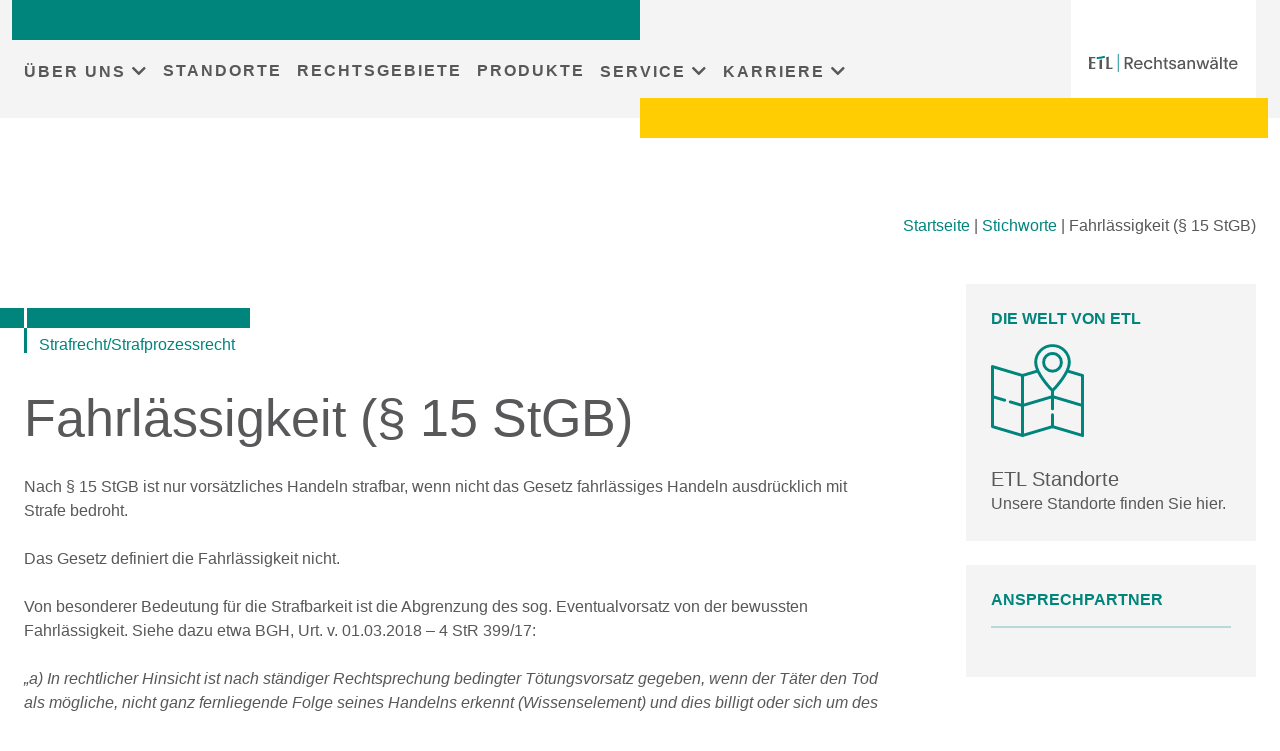

--- FILE ---
content_type: text/html; charset=UTF-8
request_url: https://www.etl-rechtsanwaelte.de/stichworte/strafrecht-strafprozessrecht/fahrlaessigkeit-%C2%A7-15-stgb
body_size: 15134
content:
<!doctype html>
<html lang="de">
<head>
<link rel="canonical" href="https://www.etl-rechtsanwaelte.de/stichworte/strafrecht-strafprozessrecht/fahrlaessigkeit-%C2%A7-15-stgb">
<meta charset="UTF-8">
<meta name="viewport" content="width=device-width, initial-scale=1" />
<meta http-equiv="x-dns-prefetch-control" content="on" />
<link rel="preconnect" href="https://services.etl.de/" crossorigin>
<link rel="dns-prefetch" href="https://services.etl.de/">
<link rel="preconnect" href="https://services.etl-web.de/" crossorigin>
<link rel="dns-prefetch" href="https://services.etl-web.de/">
<script>
function getConsent(cname) {  let name = cname + "=";  let decodedCookie = decodeURIComponent(document.cookie);  let ca = decodedCookie.split(';');  for(let i = 0; i <ca.length; i++) {    let c = ca[i];    while (c.charAt(0) == ' ') {      c = c.substring(1);    }    if (c.indexOf(name) == 0) {      return c.substring(name.length, c.length);    }  }  return "";}
</script>
<title>Fahrlässigkeit (§ 15 StGB) - ETL Rechtsanwälte</title>
<meta name="twitter:title" content="Fahrlässigkeit (§ 15 StGB) - ETL Rechtsanwälte" />
<meta property="og:title" content="Fahrlässigkeit (§ 15 StGB) - ETL Rechtsanwälte" />
<meta name="description" content="" />
<meta property="og:description" content="" />
<meta name="twitter:description" content="" />
<meta name="twitter:card" content="summary_large_image" />
<meta property="og:locale" content="de_DE" />
<meta name="twitter:image" content="https://www.etl-rechtsanwaelte.de/wp-content/themes/etl-theme/assets/imgs/header_fallback.jpg" />
<meta property="og:image" content="https://www.etl-rechtsanwaelte.de/wp-content/themes/etl-theme/assets/imgs/header_fallback.jpg" />
<meta property="og:image:secure_url" content="https://www.etl-rechtsanwaelte.de/wp-content/themes/etl-theme/assets/imgs/header_fallback.jpg" />
<meta property="og:image:alt" content="Fahrlässigkeit (§ 15 StGB) - ETL Rechtsanwälte" />
<meta property="twitter:domain" content="www.etl-rechtsanwaelte.de" />
<meta property="og:type" content="article" />
<meta property="og:url" content="https://www.etl-rechtsanwaelte.de/stichworte/strafrecht-strafprozessrecht/fahrlaessigkeit-%C2%A7-15-stgb" />
<meta name="twitter:url" content="https://www.etl-rechtsanwaelte.de/stichworte/strafrecht-strafprozessrecht/fahrlaessigkeit-%C2%A7-15-stgb" />
<meta property="og:updated_time" content="1970-01-01T00:00:00Z" />
<meta name="robots" content="follow, index, max-snippet:-1, max-video-preview:-1, max-image-preview:large" />
<meta property="og:site_name" content="ETL Rechtsanwälte - Ihr Anwalt in Ihrer Nähe" />
<meta name="geo.placename" content="Berlin, Berlin, Deutschland" />
<meta name="geo.position" content="52.5085625;13.3891028" />
<meta name="geo.region" content="de_DE" />
<meta name="ICBM" content="52.5085625,13.3891028" />
<script type="application/ld+json">
{
"@context":"https://schema.org",
"@graph":[
    {
        "@type": "Place",
        "@id": "https://www.etl-rechtsanwaelte.de/#place",
        "geo": {
            "@type": "GeoCoordinates",
            "latitude": "52.5085625",
            "longitude": "13.3891028"
        },
        "hasMap": "https://www.google.com/maps/search/?api=1&amp;query=52.5085625,13.3891028",
        "address": {
            "@type": "PostalAddress",
            "streetAddress": "Mauerstraße 86-88",
            "addressLocality": "Berlin",
            "addressRegion": "Berlin",
            "postalCode": "10117",
            "addressCountry": "Deutschland"
        }
    },
    {
        "@type":"Organization",
        "@id":"https://www.etl-rechtsanwaelte.de/#organization",
        "name":"ETL Rechtsanwälte",
        "url":"https://www.etl-rechtsanwaelte.de",
        "logo":{
            "@type":"ImageObject",
            "@id":"https://www.etl-rechtsanwaelte.de/#logo",
            "url":"https://www.etl-rechtsanwaelte.de/wp-content/uploads/sites/5/2022/06/etl_rechtsanwaelte_logo.svg",
            "contentUrl":"https://www.etl-rechtsanwaelte.de/wp-content/uploads/sites/5/2022/06/etl_rechtsanwaelte_logo.svg",
            "caption":"ETL Rechtsanwälte",
            "inLanguage":"de_DE"
        },
        "address": {
            "@type": "PostalAddress",
            "streetAddress": "Mauerstraße 86-88",
            "addressLocality": "Berlin",
            "addressRegion": "Berlin",
            "postalCode": "10117",
            "addressCountry": "Deutschland"
        },
        "contactPoint": [
            {
              "@type": "ContactPoint",
              "telephone": "+493022640200",
              "contactType": "customer support"
            }
        ],
        "location": {
            "@id": "https://www.etl-rechtsanwaelte.de/#place"
        }
    },
    {
      "@type": "WebSite",
      "@id":"https://www.etl-rechtsanwaelte.de/#website",
      "name": "ETL Rechtsanwälte - Ihr Anwalt in Ihrer Nähe",
         "publisher":{
           "@id":"https://www.etl-rechtsanwaelte.de/#organization"
         },
         "inLanguage":"de_DE",
         "potentialAction":{
           "@type":"SearchAction",
           "target":"https://www.etl-rechtsanwaelte.de/?s={search_term_string}",
           "query-input":"required name=search_term_string"
         },
      "url": "https://www.etl-rechtsanwaelte.de"
    },
    {
        "@type":"WebPage",
        "@id":"https://www.etl-rechtsanwaelte.de/#webpage",
        "url":"https://www.etl-rechtsanwaelte.de/stichworte/strafrecht-strafprozessrecht/fahrlaessigkeit-%C2%A7-15-stgb",
        "name":"Fahrlässigkeit (§ 15 StGB) - ETL Rechtsanwälte",
        "about":{
            "@id":"https://www.etl-rechtsanwaelte.de/#organization"
        },
        "isPartOf":{
            "@id":"https://www.etl-rechtsanwaelte.de/#website"
        },
        "primaryImageOfPage": {
            "@id": "https://www.etl-rechtsanwaelte.de/wp-content/themes/etl-theme/assets/imgs/header_fallback.jpg"
        },        
        "inLanguage":"de_DE"
    }, 
    {
        "@type": "ImageObject",
        "@id": "https://www.etl-rechtsanwaelte.de/wp-content/themes/etl-theme/assets/imgs/header_fallback.jpg",
        "url": "https://www.etl-rechtsanwaelte.de/wp-content/themes/etl-theme/assets/imgs/header_fallback.jpg",        
        "inLanguage": "de_DE"
    },
    {
        "@type": "Article",
        "description": "",
        "headline": "Fahrlässigkeit (§ 15 StGB) - ETL Rechtsanwälte",
        "name": "Fahrlässigkeit (§ 15 StGB) - ETL Rechtsanwälte",
        "@id": "https://www.etl-rechtsanwaelte.de/#schema-",
        "image": "https://www.etl-rechtsanwaelte.de/wp-content/themes/etl-theme/assets/imgs/header_fallback.jpg",
        "datePublished": "1970-01-01T00:00:00Z",
        "dateModified": "1970-01-01T00:00:00Z",
        "author": {
            "@type": "Organization",
            "@id":"https://www.etl-rechtsanwaelte.de/#organization",
            "name": "ETL Rechtsanwälte"
        },
        "publisher": {
            "@id": "https://www.etl-rechtsanwaelte.de/#organization"
        },
        "inLanguage": "de_DE",
        "mainEntityOfPage": {
            "@id": "https://www.etl-rechtsanwaelte.de/#webpage"
        },
        "isPartOf": {
            "@id": "https://www.etl-rechtsanwaelte.de/#website"
        }
    }
]
}
</script>
<meta name="generator" content="ETL Service GmbH" />
<meta name="DC.Creator" content="ETL Service GmbH" />
<meta name="author" content="ETL Service GmbH" />
<meta name="publisher" content="ETL Service GmbH" />
<meta name="copyright" content="ETL Service GmbH" />
<meta name="DC.Rights" content="ETL Service GmbH" />
<meta name="page-type" content="Dienstleistung, Beratung" />
<meta name="DC.Type" content="Dienstleistung, Beratung" />
<meta name="page-topic" content="Service, Beratung, Dienstleistung, Steuerberatung, Rechtsberatung, Wirtschaftsprüfung, Unternehmensberatung" />
<meta name="DC.Subject" content="Service, Beratung, Dienstleistung, Steuerberatung, Rechtsberatung, Wirtschaftsprüfung, Unternehmensberatung" />
<meta name="DC.Format" content="text/html" />
<meta name="date" content="2026-01-26" />
<meta name="audience" content="alle" />
<meta name="msnbot" content="noodp" />
<meta name="MSSmartTagsPreventParsing" content="true" />
<meta name="language" content="DE" />
<meta name="content-language" content="DE" />

<style id="etl-theme-variables-css">
:root {
  --primary_color: #00857D;
  --primary_light_color: #B5E3D8;
  --secondary_color: #FFCD02;
  --third_color: #F0823C;
}
</style>
<script id="etl-theme-variables-js">
var primary_color="#00857D";
var primary_light_color="#B5E3D8";
var secondary_color="#FFCD02";
var third_color="#F0823C";
</script>
<meta name='robots' content='max-image-preview:large, max-snippet:-1, max-video-preview:-1' />
<link href='https://fonts.gstatic.com' crossorigin rel='preconnect' />
<style id='wp-img-auto-sizes-contain-inline-css'>
img:is([sizes=auto i],[sizes^="auto," i]){contain-intrinsic-size:3000px 1500px}
/*# sourceURL=wp-img-auto-sizes-contain-inline-css */
</style>
<style id='wp-block-library-inline-css'>
:root{--wp-block-synced-color:#7a00df;--wp-block-synced-color--rgb:122,0,223;--wp-bound-block-color:var(--wp-block-synced-color);--wp-editor-canvas-background:#ddd;--wp-admin-theme-color:#007cba;--wp-admin-theme-color--rgb:0,124,186;--wp-admin-theme-color-darker-10:#006ba1;--wp-admin-theme-color-darker-10--rgb:0,107,160.5;--wp-admin-theme-color-darker-20:#005a87;--wp-admin-theme-color-darker-20--rgb:0,90,135;--wp-admin-border-width-focus:2px}@media (min-resolution:192dpi){:root{--wp-admin-border-width-focus:1.5px}}.wp-element-button{cursor:pointer}:root .has-very-light-gray-background-color{background-color:#eee}:root .has-very-dark-gray-background-color{background-color:#313131}:root .has-very-light-gray-color{color:#eee}:root .has-very-dark-gray-color{color:#313131}:root .has-vivid-green-cyan-to-vivid-cyan-blue-gradient-background{background:linear-gradient(135deg,#00d084,#0693e3)}:root .has-purple-crush-gradient-background{background:linear-gradient(135deg,#34e2e4,#4721fb 50%,#ab1dfe)}:root .has-hazy-dawn-gradient-background{background:linear-gradient(135deg,#faaca8,#dad0ec)}:root .has-subdued-olive-gradient-background{background:linear-gradient(135deg,#fafae1,#67a671)}:root .has-atomic-cream-gradient-background{background:linear-gradient(135deg,#fdd79a,#004a59)}:root .has-nightshade-gradient-background{background:linear-gradient(135deg,#330968,#31cdcf)}:root .has-midnight-gradient-background{background:linear-gradient(135deg,#020381,#2874fc)}:root{--wp--preset--font-size--normal:16px;--wp--preset--font-size--huge:42px}.has-regular-font-size{font-size:1em}.has-larger-font-size{font-size:2.625em}.has-normal-font-size{font-size:var(--wp--preset--font-size--normal)}.has-huge-font-size{font-size:var(--wp--preset--font-size--huge)}.has-text-align-center{text-align:center}.has-text-align-left{text-align:left}.has-text-align-right{text-align:right}.has-fit-text{white-space:nowrap!important}#end-resizable-editor-section{display:none}.aligncenter{clear:both}.items-justified-left{justify-content:flex-start}.items-justified-center{justify-content:center}.items-justified-right{justify-content:flex-end}.items-justified-space-between{justify-content:space-between}.screen-reader-text{border:0;clip-path:inset(50%);height:1px;margin:-1px;overflow:hidden;padding:0;position:absolute;width:1px;word-wrap:normal!important}.screen-reader-text:focus{background-color:#ddd;clip-path:none;color:#444;display:block;font-size:1em;height:auto;left:5px;line-height:normal;padding:15px 23px 14px;text-decoration:none;top:5px;width:auto;z-index:100000}html :where(.has-border-color){border-style:solid}html :where([style*=border-top-color]){border-top-style:solid}html :where([style*=border-right-color]){border-right-style:solid}html :where([style*=border-bottom-color]){border-bottom-style:solid}html :where([style*=border-left-color]){border-left-style:solid}html :where([style*=border-width]){border-style:solid}html :where([style*=border-top-width]){border-top-style:solid}html :where([style*=border-right-width]){border-right-style:solid}html :where([style*=border-bottom-width]){border-bottom-style:solid}html :where([style*=border-left-width]){border-left-style:solid}html :where(img[class*=wp-image-]){height:auto;max-width:100%}:where(figure){margin:0 0 1em}html :where(.is-position-sticky){--wp-admin--admin-bar--position-offset:var(--wp-admin--admin-bar--height,0px)}@media screen and (max-width:600px){html :where(.is-position-sticky){--wp-admin--admin-bar--position-offset:0px}}
/*# sourceURL=/wp-includes/css/dist/block-library/common.min.css */
</style>
<style id='classic-theme-styles-inline-css'>
/*! This file is auto-generated */
.wp-block-button__link{color:#fff;background-color:#32373c;border-radius:9999px;box-shadow:none;text-decoration:none;padding:calc(.667em + 2px) calc(1.333em + 2px);font-size:1.125em}.wp-block-file__button{background:#32373c;color:#fff;text-decoration:none}
/*# sourceURL=/wp-includes/css/classic-themes.min.css */
</style>
<link rel='stylesheet' id='wp-bootstrap-blocks-styles-css' href='https://www.etl-rechtsanwaelte.de/wp-content/plugins/wp-bootstrap-blocks/build/style-index.css' media='all' />
<link rel='stylesheet' id='bootstrap-css' href='https://www.etl-rechtsanwaelte.de/wp-content/themes/etl-theme/lib/bootstrap/css/bootstrap.min.css' media='all' />
<link rel='stylesheet' id='bootstrapv4-css' href='https://www.etl-rechtsanwaelte.de/wp-content/themes/etl-theme/lib/bootstrap/bootstrap-4-legacy-for-5.css' media='all' />
<link rel='stylesheet' id='fontawesome-css' href='https://www.etl-rechtsanwaelte.de/wp-content/themes/etl-theme/lib/fontawesome/css/all.min.css' media='all' />
<link rel='stylesheet' id='swiper-css-css' href='https://www.etl-rechtsanwaelte.de/wp-content/themes/etl-theme/lib/swiperJSnew/swiper-bundle.min.css' media='all' />
<link rel='stylesheet' id='aos-css-css' href='https://www.etl-rechtsanwaelte.de/wp-content/themes/etl-theme/lib/aos/aos.css' media='all' />
<link rel='stylesheet' id='animatecss-css' href='https://www.etl-rechtsanwaelte.de/wp-content/themes/etl-theme/lib/animateCSS/animate.min.css' media='all' />
<link rel='stylesheet' id='etl-theme-style-css' href='https://www.etl-rechtsanwaelte.de/wp-content/themes/etl-theme/style.css?v=1768991764' media='all' />
<link rel='stylesheet' id='borlabs-cookie-custom-css' href='https://www.etl-rechtsanwaelte.de/wp-content/cache/borlabs-cookie/5/borlabs-cookie-5-de.css' media='all' />
<script src="https://www.etl-rechtsanwaelte.de/wp-content/themes/etl-theme/lib/jQuery/jquery.min.js" id="jquery-core-js"></script>
<script id="forms-ajax-js-extra">
var formsAjax = {"ajaxurl":"https://www.etl-rechtsanwaelte.de/wp-admin/admin-ajax.php","title":""};
//# sourceURL=forms-ajax-js-extra
</script>
<script src="https://www.etl-rechtsanwaelte.de/wp-content/themes/etl-theme/components/blocks/forms/forms-ajax.js" id="forms-ajax-js"></script>
<script data-no-optimize="1" data-no-minify="1" data-cfasync="false" nowprocket src="https://www.etl-rechtsanwaelte.de/wp-content/cache/borlabs-cookie/5/borlabs-cookie-config-de.json.js" id="borlabs-cookie-config-js"></script>
<script data-no-optimize="1" data-no-minify="1" data-cfasync="false" nowprocket src="https://www.etl-rechtsanwaelte.de/wp-content/plugins/borlabs-cookie/assets/javascript/borlabs-cookie-prioritize.min.js" id="borlabs-cookie-prioritize-js"></script>
<style>.recentcomments a{display:inline !important;padding:0 !important;margin:0 !important;}</style><script nowprocket data-borlabs-cookie-script-blocker-ignore>
if ('0' === '1' && ('0' === '1' || '1' === '1')) {
    window['gtag_enable_tcf_support'] = true;
}
window.dataLayer = window.dataLayer || [];
if (typeof gtag !== 'function') {
    function gtag() {
        dataLayer.push(arguments);
    }
}
gtag('set', 'developer_id.dYjRjMm', true);
if ('0' === '1' || '1' === '1') {
    if (window.BorlabsCookieGoogleConsentModeDefaultSet !== true) {
        let getCookieValue = function (name) {
            return document.cookie.match('(^|;)\\s*' + name + '\\s*=\\s*([^;]+)')?.pop() || '';
        };
        let cookieValue = getCookieValue('borlabs-cookie-gcs');
        let consentsFromCookie = {};
        if (cookieValue !== '') {
            consentsFromCookie = JSON.parse(decodeURIComponent(cookieValue));
        }
        let defaultValues = {
            'ad_storage': 'denied',
            'ad_user_data': 'denied',
            'ad_personalization': 'denied',
            'analytics_storage': 'denied',
            'functionality_storage': 'denied',
            'personalization_storage': 'denied',
            'security_storage': 'denied',
            'wait_for_update': 500,
        };
        gtag('consent', 'default', { ...defaultValues, ...consentsFromCookie });
    }
    window.BorlabsCookieGoogleConsentModeDefaultSet = true;
    let borlabsCookieConsentChangeHandler = function () {
        window.dataLayer = window.dataLayer || [];
        if (typeof gtag !== 'function') { function gtag(){dataLayer.push(arguments);} }

        let getCookieValue = function (name) {
            return document.cookie.match('(^|;)\\s*' + name + '\\s*=\\s*([^;]+)')?.pop() || '';
        };
        let cookieValue = getCookieValue('borlabs-cookie-gcs');
        let consentsFromCookie = {};
        if (cookieValue !== '') {
            consentsFromCookie = JSON.parse(decodeURIComponent(cookieValue));
        }

        consentsFromCookie.analytics_storage = BorlabsCookie.Consents.hasConsent('google-analytics') ? 'granted' : 'denied';

        BorlabsCookie.CookieLibrary.setCookie(
            'borlabs-cookie-gcs',
            JSON.stringify(consentsFromCookie),
            BorlabsCookie.Settings.automaticCookieDomainAndPath.value ? '' : BorlabsCookie.Settings.cookieDomain.value,
            BorlabsCookie.Settings.cookiePath.value,
            BorlabsCookie.Cookie.getPluginCookie().expires,
            BorlabsCookie.Settings.cookieSecure.value,
            BorlabsCookie.Settings.cookieSameSite.value
        );
    }
    document.addEventListener('borlabs-cookie-consent-saved', borlabsCookieConsentChangeHandler);
    document.addEventListener('borlabs-cookie-handle-unblock', borlabsCookieConsentChangeHandler);
}
if ('0' === '1') {
    gtag("js", new Date());
    gtag("config", "G-QGMQFBEF4H", {"anonymize_ip": true});

    (function (w, d, s, i) {
        var f = d.getElementsByTagName(s)[0],
            j = d.createElement(s);
        j.async = true;
        j.src =
            "https://www.googletagmanager.com/gtag/js?id=" + i;
        f.parentNode.insertBefore(j, f);
    })(window, document, "script", "G-QGMQFBEF4H");
}
</script><link rel="icon" href="https://www.etl-rechtsanwaelte.de/wp-content/uploads/sites/5/2025/07/cropped-ETL-gruen-32x32.webp" sizes="32x32" />
<link rel="icon" href="https://www.etl-rechtsanwaelte.de/wp-content/uploads/sites/5/2025/07/cropped-ETL-gruen-192x192.webp" sizes="192x192" />
<link rel="apple-touch-icon" href="https://www.etl-rechtsanwaelte.de/wp-content/uploads/sites/5/2025/07/cropped-ETL-gruen-180x180.webp" />
<meta name="msapplication-TileImage" content="https://www.etl-rechtsanwaelte.de/wp-content/uploads/sites/5/2025/07/cropped-ETL-gruen-270x270.webp" />
<noscript><style id="rocket-lazyload-nojs-css">.rll-youtube-player, [data-lazy-src]{display:none !important;}</style></noscript></head>
<body class="error404 wp-custom-logo wp-theme-etl-theme hfeed etlnr-5">
<div id="page" class="site">
	<div class="screen-reader-text"><a class="skip-link" href="#primary">Skip to content</a></div>
	<header id="masthead" class="site-header no-lazy" style="content-visibility: visible !important;">
    <div class="container-fluid bg-lightgrey nav-container">
    <div class="container position-relative pb-md-3">
    <div class="top-teal-bar noPrint"></div>
    <div class="row justify-content-between">
    <div class="col-lg-10 col-3 d-flex align-items-center">    
		<nav id="site-navigation" class="main-navigation desktop-nav noPrint">
        <div class="etl-toggle-container">
        <div id="menuToggle" class="etl-toggle">
    <div class="etl-toggle--top"></div>
    <div class="etl-toggle--mid"></div>
    <div class="etl-toggle--bottom"></div>
  </div>	

                <ul class="main-nav noPrint">
                            <li class="item mainnavitem md-parent">
                                <a href="#" class="title">
                                    ÜBER UNS
                                </a><div class="sub-menu-link" data-navmodal-id="md-ueber-uns"></div></li>
                            <li class="item mainnavitem md-parent">
                                <a href="https://www.etl-rechtsanwaelte.de/standorte-deutschland/" class="title">
                                    STANDORTE
                                </a></li>
                            <li class="item mainnavitem md-parent">
                                <a href="/rechtsgebiete/" class="title">
                                    RECHTSGEBIETE
                                </a></li>
                            <li class="item mainnavitem md-parent">
                                <a href="/leistungen/" class="title">
                                    PRODUKTE
                                </a></li>
                            <li class="item mainnavitem md-parent">
                                <a href="#" class="title">
                                    SERVICE
                                </a><div class="sub-menu-link" data-navmodal-id="md-aktuelles"></div></li>
                            <li class="item mainnavitem md-parent">
                                <a href="#" class="title">
                                    KARRIERE
                                </a><div class="sub-menu-link" data-navmodal-id="md-karriere"></div></li>
  </ul>

        </div>
        </nav><!-- #site-navigation -->    </div>
        <div class="col-lg-2 col-5 d-flex justify-content-end">
    
		<div class="site-branding bg-white">
 
        <a href="/" class="custom-logo-link" rel="home" aria-current="page" title="zur Startseite von ETL Rechtsanwälte"><img src="https://www.etl-rechtsanwaelte.de/wp-content/uploads/sites/5/2022/06/etl_rechtsanwaelte_logo.svg" class="custom-logo" alt="Logo ETL Rechtsanwälte"></a>
		</div><!-- .site-branding -->
        </div>
        <div class="md-sub-menu" id="md-ueber-uns"><div class="wp-bootstrap-blocks-container container mb-2">
	
<div class="wp-bootstrap-blocks-row row">
	

<div class="col-12 col-md-6 col-lg-3">
			
<div class="editor-wrapper editor">

    <p><strong>Erfahren Sie mehr über uns</strong></p>
<p><a href="https://www.etl-rechtsanwaelte.de/etl-netzwerk/">ETL-Rechtsanwälte</a><br />
<a href="https://www.etl-rechtsanwaelte.de/gute-gruende/">Zehn gute Gründe</a><br />
<a href="https://www.etl-rechtsanwaelte.de/referenzen/">Referenzen</a><br />
<a href="https://www.etl-rechtsanwaelte.de/etl-gruppe/">ETL-Gruppe</a><br />
<a href="https://www.etl-rechtsanwaelte.de/standorte-deutschland/">Standortsuche</a><br />
<a href="https://www.etl.de/etl-global/" target="_blank" rel="noopener">ETL GLOBAL</a></p>

</div>

	</div>



<div class="col-12 col-md-6 col-lg-3">
			
<div class="editor-wrapper editor">

    <p><strong>Soziales Engagement</strong></p>
<p><a href="/soziales-engagement/" target="_blank" rel="noopener">ETL-Stiftung Kinderträume</a></p>
<p>&nbsp;</p>

</div>

	</div>



<div class="col-12 col-md-6 col-lg-3">
			
<div class="editor-wrapper editor">

    <p><strong>Kontakt</strong></p>
<p><span class="subheader">Sie haben Fragen<br />
zu unseren Leistungen?</span></p>
<p><span class="subheader"><span style="color: #00857d;"><a style="color: #00857d;" href="tel:080077751111">0800 7775111</a></span></span></p>
<p><a href="mailto:anwalt@etl.de"><span style="color: #00857d;">anwalt@etl.de</span></a></p>
<p><a href="https://www.etl-rechtsanwaelte.de/kontakt/">Zentrales Onlineformular</a></p>

</div>

	</div>

</div>

</div>
</div><div class="md-sub-menu" id="md-aktuelles"><div class="wp-bootstrap-blocks-container container mb-2">
	
<div class="wp-bootstrap-blocks-row row">
	

<div class="col-12 col-md-6 col-lg-3">
			
<div class="editor-wrapper editor">

    <p><strong>Aktuelle Themen</strong></p>
<p><a href="https://www.etl-rechtsanwaelte.de/aktuelles/?format=aktuelles">Aktuelle Informationen</a><br />
<a href="https://www.etl-rechtsanwaelte.de/aktuelles/?format=frage-des-tages">Frage der Woche</a><br />
<a href="https://www.etl-rechtsanwaelte.de/aktuelles/?format=unsere-erfolge">Unsere Erfolge</a><br />
<a href="https://www.etl-rechtsanwaelte.de/stichwortverzeichnis/">Stichwortverzeichnisse</a><br />
<a href="https://www.etl-rechtsanwaelte.de/kuendigungsgruende-arbeitsvertrag/">Kündigungsgründe Arbeitsvertrag A-Z</a><br />
<a href="https://www.etl-rechtsanwaelte.de/kuendigungsgruende-mietwohnung/">Kündigungsgründe Mietwohnung A-Z</a><br />
<a href="https://www.etl-rechtsanwaelte.de/podcast-videos">Podcasts / Videos</a><br />
<a href="https://info.etl.de/etl-newsletter-steuern-recht" target="_blank" rel="noopener">Newsletter abonnieren</a><br />
<a href="https://www.etl-rechtsanwaelte.de/veranstaltungen">Veranstaltungen</a></p>

</div>

	</div>



<div class="col-12 col-md-6 col-lg-3">
			
<div class="editor-wrapper editor">

    <p><strong>Service</strong></p>
<p><a href="https://www.etl-rechtsanwaelte.de/service">Kostenloser Dokumentendownload</a><br />
<a href="https://www.etl-rechtsanwaelte.de/pfaendbarkeit/">Pfändbar oder nicht pfändbar?</a><br />
<a href="https://www.etl-rechtsanwaelte.de/tarifliche-mindestloehne/">Übersicht Mindestlöhne</a><br />
<a href="https://www.etl-rechtsanwaelte.de/streitwertkatalog-arbeitsrecht/">Streitwertkatalog Arbeitsrecht</a></p>

</div>

	</div>



<div class="col-12 col-md-12 col-lg-6">
			
<div class="editor-wrapper editor">

    <p><strong>Brennpunkte</strong></p>
<p><a href="https://www.etl-rechtsanwaelte.de/aktuelles/fragen-und-antworten-zur-reform-des-personengesellschaftsrechts-mopeg">Fragen und Antworten zur Reform des Personengesellschaftsrechts</a></p>

</div>

	</div>

</div>

</div>
</div><div class="md-sub-menu" id="md-karriere"><div class="wp-bootstrap-blocks-container container mb-2">
	
<div class="wp-bootstrap-blocks-row row">
	

<div class="col-12 col-md-6 col-lg-3">
			
<div class="editor-wrapper editor">

    <p><strong>Karriere</strong></p>
<p><a href="https://www.etl.de/karriere/etl-rechtsanwaelte/">Karriere bei uns</a><br />
<a href="https://www.etl-rechtsanwaelte.de/stellenangebote/" target="_blank" rel="noopener">Stellenangebote</a></p>

</div>

	</div>

</div>

</div>
</div>
        </div>
        <div class="bottom-yellow-bar noPrint"></div>
        </div>
        </div>
       
	</header><!-- #masthead -->

    <div class="mobile-md-container noPrint" aria-hidden="false">
        <div class="mobile-nav-cont container"><div class="row"><div class="col-12"><div class="m-item m-md-parent" data-toggle="collapse" data-target="#ueber-uns" data-bs-toggle="collapse" data-bs-target="#ueber-uns">ÜBER UNS <i class="fas fa-chevron-down"></i></div><div id="ueber-uns" class="collapse"><div class="m-md-sub-menu" id="mobile-md-ueber-uns"><div class="wp-bootstrap-blocks-container container mb-2">
	
<div class="wp-bootstrap-blocks-row row">
	

<div class="col-12 col-md-6 col-lg-3">
			
<div class="editor-wrapper editor">

    <p><strong>Erfahren Sie mehr über uns</strong></p>
<p><a href="https://www.etl-rechtsanwaelte.de/etl-netzwerk/">ETL-Rechtsanwälte</a><br />
<a href="https://www.etl-rechtsanwaelte.de/gute-gruende/">Zehn gute Gründe</a><br />
<a href="https://www.etl-rechtsanwaelte.de/referenzen/">Referenzen</a><br />
<a href="https://www.etl-rechtsanwaelte.de/etl-gruppe/">ETL-Gruppe</a><br />
<a href="https://www.etl-rechtsanwaelte.de/standorte-deutschland/">Standortsuche</a><br />
<a href="https://www.etl.de/etl-global/" target="_blank" rel="noopener">ETL GLOBAL</a></p>

</div>

	</div>



<div class="col-12 col-md-6 col-lg-3">
			
<div class="editor-wrapper editor">

    <p><strong>Soziales Engagement</strong></p>
<p><a href="/soziales-engagement/" target="_blank" rel="noopener">ETL-Stiftung Kinderträume</a></p>
<p>&nbsp;</p>

</div>

	</div>



<div class="col-12 col-md-6 col-lg-3">
			
<div class="editor-wrapper editor">

    <p><strong>Kontakt</strong></p>
<p><span class="subheader">Sie haben Fragen<br />
zu unseren Leistungen?</span></p>
<p><span class="subheader"><span style="color: #00857d;"><a style="color: #00857d;" href="tel:080077751111">0800 7775111</a></span></span></p>
<p><a href="mailto:anwalt@etl.de"><span style="color: #00857d;">anwalt@etl.de</span></a></p>
<p><a href="https://www.etl-rechtsanwaelte.de/kontakt/">Zentrales Onlineformular</a></p>

</div>

	</div>

</div>

</div>
</div></div><div class="m-toplink"><a class="m-item c-black m-md-parent" href="https://www.etl-rechtsanwaelte.de/standorte-deutschland/">STANDORTE </a></div><div class="d-none"></div><div class="m-toplink"><a class="m-item c-black m-md-parent" href="/rechtsgebiete/">RECHTSGEBIETE </a></div><div class="d-none"></div><div class="m-toplink"><a class="m-item c-black m-md-parent" href="/leistungen/">PRODUKTE </a></div><div class="d-none"></div><div class="m-item m-md-parent" data-toggle="collapse" data-target="#service" data-bs-toggle="collapse" data-bs-target="#service">SERVICE <i class="fas fa-chevron-down"></i></div><div id="service" class="collapse"><div class="m-md-sub-menu" id="mobile-md-aktuelles"><div class="wp-bootstrap-blocks-container container mb-2">
	
<div class="wp-bootstrap-blocks-row row">
	

<div class="col-12 col-md-6 col-lg-3">
			
<div class="editor-wrapper editor">

    <p><strong>Aktuelle Themen</strong></p>
<p><a href="https://www.etl-rechtsanwaelte.de/aktuelles/?format=aktuelles">Aktuelle Informationen</a><br />
<a href="https://www.etl-rechtsanwaelte.de/aktuelles/?format=frage-des-tages">Frage der Woche</a><br />
<a href="https://www.etl-rechtsanwaelte.de/aktuelles/?format=unsere-erfolge">Unsere Erfolge</a><br />
<a href="https://www.etl-rechtsanwaelte.de/stichwortverzeichnis/">Stichwortverzeichnisse</a><br />
<a href="https://www.etl-rechtsanwaelte.de/kuendigungsgruende-arbeitsvertrag/">Kündigungsgründe Arbeitsvertrag A-Z</a><br />
<a href="https://www.etl-rechtsanwaelte.de/kuendigungsgruende-mietwohnung/">Kündigungsgründe Mietwohnung A-Z</a><br />
<a href="https://www.etl-rechtsanwaelte.de/podcast-videos">Podcasts / Videos</a><br />
<a href="https://info.etl.de/etl-newsletter-steuern-recht" target="_blank" rel="noopener">Newsletter abonnieren</a><br />
<a href="https://www.etl-rechtsanwaelte.de/veranstaltungen">Veranstaltungen</a></p>

</div>

	</div>



<div class="col-12 col-md-6 col-lg-3">
			
<div class="editor-wrapper editor">

    <p><strong>Service</strong></p>
<p><a href="https://www.etl-rechtsanwaelte.de/service">Kostenloser Dokumentendownload</a><br />
<a href="https://www.etl-rechtsanwaelte.de/pfaendbarkeit/">Pfändbar oder nicht pfändbar?</a><br />
<a href="https://www.etl-rechtsanwaelte.de/tarifliche-mindestloehne/">Übersicht Mindestlöhne</a><br />
<a href="https://www.etl-rechtsanwaelte.de/streitwertkatalog-arbeitsrecht/">Streitwertkatalog Arbeitsrecht</a></p>

</div>

	</div>



<div class="col-12 col-md-12 col-lg-6">
			
<div class="editor-wrapper editor">

    <p><strong>Brennpunkte</strong></p>
<p><a href="https://www.etl-rechtsanwaelte.de/aktuelles/fragen-und-antworten-zur-reform-des-personengesellschaftsrechts-mopeg">Fragen und Antworten zur Reform des Personengesellschaftsrechts</a></p>

</div>

	</div>

</div>

</div>
</div></div><div class="m-item m-md-parent" data-toggle="collapse" data-target="#karriere" data-bs-toggle="collapse" data-bs-target="#karriere">KARRIERE <i class="fas fa-chevron-down"></i></div><div id="karriere" class="collapse"><div class="m-md-sub-menu" id="mobile-md-karriere"><div class="wp-bootstrap-blocks-container container mb-2">
	
<div class="wp-bootstrap-blocks-row row">
	

<div class="col-12 col-md-6 col-lg-3">
			
<div class="editor-wrapper editor">

    <p><strong>Karriere</strong></p>
<p><a href="https://www.etl.de/karriere/etl-rechtsanwaelte/">Karriere bei uns</a><br />
<a href="https://www.etl-rechtsanwaelte.de/stellenangebote/" target="_blank" rel="noopener">Stellenangebote</a></p>

</div>

	</div>

</div>

</div>
</div></div></div></div></div>
        </div><div class="pt-3 etlBCWrapper container text-right noPrint"><span class="etlBC"><a href="/">Startseite</a></span> | <span><a href="/stichwortverzeichnis">Stichworte</a></span> | <span class="etlBC">Fahrlässigkeit (§ 15 StGB)</span></div><script>
$('.isSub').hide();var subLevel1="stichworte";
    var subLevel2="strafrecht-strafprozessrecht";
    
$(".isSub.sub00").show();
$(".hasSub [data-sub]").each(function(){
    if($(this).data("sub")!=""){
        $(this).on({
            mouseenter: function (e) {
                $(".isSub").hide();
                $(".isSub."+$(this).data("sub")).show();
                $(".hasSub [data-sub]").each(function(){$(this).removeClass("active");});
                $(this).addClass("active");
            },
            mouseleave: function (e) {
                //
            },
            click: function (e) {
                e.preventDefault();
                $(".isSub").hide();
                $(".isSub."+$(this).data("sub")).show();
            },
            dblclick: function (e) {
                e.preventDefault();
                location.href=$(this).attr("href");
            },
            tap: function (e) {
                e.preventDefault();
                $(".isSub").hide();
                $(".isSub."+$(this).data("sub")).show();
            },
            taphold: function (e) {
                e.preventDefault();
                location.href=$(this).attr("href");
            }
        });
        if($(this).attr("href").indexOf(subLevel1)>=0){
            $(this).addClass("active");
            $(this) && $(this).click();
            if(subLevel2!=false&&subLevel2!=""){
                $(".isSub."+$(this).data("sub")+" a").each(function(){
                    if($(this).attr("href").indexOf(subLevel2)>=0){
                        $(this).addClass("active");
                    }
                });
            }
        }
    }
});
</script>
<style>
[data-sub]::after {
  content: "\f105";
  font-family: "Font Awesome 5 Free";
  font-weight: 900;
  padding-left:10px;
}
</style>
<main id="primary" class="site-main">
<div class="d-none">
https://www.etl-rechtsanwaelte.de/stichworte/strafrecht-strafprozessrecht/fahrlaessigkeit-%C2%A7-15-stgb<br></div>
    <div class="container-fluid bcApplic" style="margin-top: 160px">
        <div class="container">
            <div class="row">
                <div class="col article-col col-12 col-sm-12 col-md-9 py-5">
                    <div class="sec-head-wrapper" id="fahrlaessigkeit-%c2%a7-15-stgb">
                        <div class="sec-head-bar">
                            <div class="sec-head-cross"></div>
                        </div>
                        <div class="sec-head-title">
                            Strafrecht/Strafprozessrecht                        </div>
                    </div>
                    <div class="keyWordWrapper">
                        <h2>Fahrlässigkeit (§ 15 StGB)</h2>
                    
                        <p>Nach § 15 StGB ist nur vorsätzliches Handeln strafbar, wenn nicht das Gesetz fahrlässiges Handeln ausdrücklich mit Strafe bedroht.</p>
<p>Das Gesetz definiert die Fahrlässigkeit nicht.</p>
<p>Von besonderer Bedeutung für die Strafbarkeit ist die Abgrenzung des sog. Eventualvorsatz von der bewussten Fahrlässigkeit. Siehe dazu etwa BGH, Urt. v. 01.03.2018 – 4 StR 399/17:</p>
<p><em>„a) In rechtlicher Hinsicht ist nach ständiger Rechtsprechung bedingter Tötungsvorsatz gegeben, wenn der Täter den Tod als mögliche, nicht ganz fernliegende Folge seines Handelns erkennt (Wissenselement) und dies billigt oder sich um des erstrebten Zieles willen zumindest mit dem Eintritt des Todes abfindet, mag ihm der Erfolgseintritt auch gleichgültig oder an sich unerwünscht sein (Willenselement) (vgl. BGH, Urteile vom 27. Juli 2017 &#8211; 3 StR 172/17, NStZ 2018, 37, 38; vom 8. Dezember 2016 &#8211; 1 StR 351/16, NStZ 2017, 277, 279; vom 7. Juli 2016 &#8211; 4 StR 558/15, BGHR StGB § 212 Abs. 1 Vorsatz, bedingter 67; vom 14. August 2014 &#8211; 4 StR 163/14, NJW 2014, 3382, 3383; vom 22. März 2012 &#8211; 4 StR 558/11, BGHSt 57, 183, 186). Bewusste Fahrlässigkeit liegt dagegen vor, wenn der Täter mit der als möglich erkannten Tatbestandsverwirklichung nicht einverstanden ist und ernsthaft und nicht nur vage darauf vertraut, der tatbestandliche Erfolg werde nicht eintreten (vgl. BGH, Urteile vom 14. Januar 2016 &#8211; 4 StR 72/15, NStZ 2016, 211, 215; vom 30. April 2014 &#8211; 2 StR 383/13, StV 2015, 300, 301; vom 22. März 2012 &#8211; 4 StR 558/11, BGHSt 57, 183, 186; vom 16. Oktober 2008 &#8211; 4 StR 369/08, BGHR StGB § 212 Abs. 1 Vorsatz, bedingter 63).“</em></p>
<p>Siehe auch BGH, Urt. v. 18.06.2020 – 4 StR 482/19:</p>
<p><em>„Für die Prüfung, ob ein Unfallgeschehen mit tödlichen Folgen vom bedingten Vorsatz des Täters umfasst war, kommt es daher darauf an, ob er den konkreten Geschehensablauf als möglich erkannt und die damit einhergehende Eigengefahr hingenommen hat. Ist dies der Fall und verwirklicht sich dieses Geschehen, ist es für die Prüfung der Vorsatzfrage unerheblich, ob er weitere Geschehensabläufe, die aus seiner Sicht mit einer höheren und deshalb von ihm nicht gebilligten Eigengefahr verbunden waren, ebenfalls für möglich erachtet hat.“</em></p>
<p>(Letzte Aktualisierung: 01.01.1970)</p>                    </div>
                    <div class="mt-5 btn-teal-primary">
             
                        <a href="/stichwortverzeichnis"> Zurück zur Übersicht </a>

                    </div>

                </div>
                <div class="col col-12 col-sm-12 col-md-3 mb-5 pt-5">
                <a class="subMapWrapperA" target="_blank" href="https://www.etl.de/standorte">
<div class="subMapWrapper">
    <div class="sec-ind cprimary">DIE WELT VON ETL</div>
    <svg id="ETLMAPSYMBOL" xmlns="http://www.w3.org/2000/svg" width="93.088" height="93.088" viewBox="0 0 93.088 93.088">
  <path id="Path_5649" data-name="Path 5649" d="M93.088,61.54V31.526A1.486,1.486,0,0,0,92.025,30.1l-13.887-4.12a20.689,20.689,0,0,0,1.745-7.662,18.321,18.321,0,0,0-36.641,0,20.689,20.689,0,0,0,1.745,7.662L31.524,29.977,1.908,21.189A1.485,1.485,0,0,0,0,22.614V82.69a1.485,1.485,0,0,0,1.063,1.424L31.079,93.02l.022.007.014,0a1.454,1.454,0,0,0,.17.037l.047.007a1.5,1.5,0,0,0,.189.014,1.48,1.48,0,0,0,.194-.014l.046-.007a1.511,1.511,0,0,0,.17-.037l.014,0,.014,0,29-8.6a1.478,1.478,0,0,0,1.2,0L91.18,93.027A1.486,1.486,0,0,0,93.088,91.6V61.552s0-.008,0-.012ZM90.117,32.635V59.574L63.049,51.543V47.318c1.937-1.995,9.544-10.1,13.84-18.608l13.229,3.925ZM61.563,2.971a15.367,15.367,0,0,1,15.35,15.35,19.361,19.361,0,0,1-2.062,7.82,1.484,1.484,0,0,0-.152.323c-3.579,7.556-10.5,15.3-13.136,18.1-2.632-2.8-9.549-10.532-13.13-18.086a1.486,1.486,0,0,0-.165-.353,19.353,19.353,0,0,1-2.054-7.808A15.367,15.367,0,0,1,61.563,2.971ZM60.078,47.318v4.225L33.009,59.574V32.635L46.238,28.71C50.534,37.218,58.141,45.323,60.078,47.318ZM2.971,54.642l10.263,3.045a1.485,1.485,0,1,0,.845-2.848l-11.108-3.3V24.6l27.067,8.031V59.574L19.775,56.529a1.485,1.485,0,0,0-.845,2.848l11.108,3.3V89.613L2.971,81.581V54.642ZM63.049,81.581V70.827a1.485,1.485,0,1,0-2.971,0V81.581L33.009,89.612V62.673l27.069-8.031V64.885a1.485,1.485,0,0,0,2.971,0V54.642l27.069,8.031V89.613Z" transform="translate(0 0)" fill="#00857d"></path>
  <path id="Path_5650" data-name="Path 5650" d="M268.729,60.8a10.4,10.4,0,1,0-10.4-10.4A10.41,10.41,0,0,0,268.729,60.8Zm0-17.825A7.427,7.427,0,1,1,261.3,50.4,7.436,7.436,0,0,1,268.729,42.971Z" transform="translate(-207.166 -32.078)" fill="#00857d"></path>
</svg>

    <div class="subheader">ETL Standorte</div>
    <p>Unsere Standorte finden Sie hier.</p>
</div>
</a>
                                             <div class="subKontaktWrapper mt-4 ">
 <div class="sec-ind cprimary mb-3">ANSPRECHPARTNER</div>

  <hr class="bg-primary" style="height:2px;" /></div>
                                           </div>
                            </div>
        </div>

    </div>

</main><!-- #main -->
<style>
.keyWordWrapper {
    max-width: 860px;
}
</style>


	<div id="kontakt" class="mb-0 p-0 height-0 pos-absolute" style="position:absolute;margin-top:-50px;"></div>
    <footer id="colophon" class="site-footer noPrint">
    <div class="wp-bootstrap-blocks-container container-fluid mb-0 bg-lightgrey  footer-cta">
	
<div class="wp-bootstrap-blocks-container container mb-0 pt-5">
	
<div class="wp-bootstrap-blocks-row row">
	

<div class="col-12 col-md-6 py-3">
			
<div class="editor-wrapper editor">

    <h2>Sprechen Sie uns an</h2>
<p><span class="subheader">Senden Sie uns eine E-Mail oder rufen Sie uns an.<br />
Die Zusammenarbeit ist einfach und bequem.<br />
Überzeugen Sie sich selbst!</span></p>

</div>

	</div>



<div class="col-12 col-sm-6 col-md-3 py-3">
			
<div class="editor-wrapper editor">

    <p><span class="subheader">Sie haben Fragen zu unseren Leistungen?</span></p>
<p><span class="subheader"><a href="tel:08007775111">0800 7775111</a></span></p>
<p><a href="mailto:anwalt@etl.de">anwalt@etl.de</a></p>

</div>

	</div>



<div class="col-12 col-sm-6 col-md-3 py-3 col-newsletter">
			
<div class="editor-wrapper editor">

    <p><span class="subheader">Unser Newsletter</span></p>
<p>Abonnieren Sie unseren kostenlosen ETL-Newsletter.</p>
<p><a class="btn-teal-outline" href="https://www.etl.de/newsletter">Newsletter abonnieren</a></p>
<p><span class="subheader"><br />
Folgen Sie Uns</span></p>
<div>
<div>    <div class="socialMediaWrapper"> 
<a target="_blank" href="http://www.facebook.com/etl.rechtsanwaelte" rel="noopener" class="d-inline-block"><i
        class="fab fa-facebook-square"></i></a>
<a target="_blank" href="https://www.linkedin.com/company/etl-gruppe" rel="noopener" class="d-inline-block"><i
        class="fab fa-linkedin"></i></a>
<a target="_blank" href="https://www.instagram.com/etl_gruppe/" rel="noopener" class="d-inline-block"><i
        class="fab fa-instagram"></i></a>
 </div>
</div>
</div>

</div>

	</div>



<div class="col-12">
				</div>

</div>



<hr class="wp-block-separator has-text-color has-css-opacity has-background is-style-wide footer-hr" style="background-color:#707070;color:#707070"/>

</div>

</div>


<div class="wp-bootstrap-blocks-container container-fluid mb-0 bg-lightgrey py-5">
	
<div class="wp-bootstrap-blocks-container container mb-0">
	
<div class="wp-bootstrap-blocks-row row cols-5">
	

<div class="col-12 col-md-6">
			
<div class="editor-wrapper editor">

    <p><img decoding="async" class="alignnone wp-image-869 size-full" src="https://www.etl-rechtsanwaelte.de/wp-content/uploads/sites/3/2020/09/etl_logo-1.svg" alt="" width="110" height="62"></p>
<p>Unternehmen<br />
der ETL-Gruppe</p>

</div>

	</div>



<div class="col-12 col-md-6 py-3 foot-nav-menu">
			
<div class="editor-wrapper editor">

    <div class="sec-ind">Über uns</div>
<p><a href="https://www.etl-rechtsanwaelte.de/etl-netzwerk/">ETL-Rechtsanwälte</a><br />
<a href="https://www.etl-rechtsanwaelte.de/gute-gruende/">Zehn gute Gründe</a><br />
<a href="https://www.etl-rechtsanwaelte.de/referenzen/">Referenzen</a><br />
<a href="https://www.etl-rechtsanwaelte.de/etl-gruppe/">ETL-Gruppe</a><br />
<a href="https://www.etl-rechtsanwaelte.de/stellenangebote/">Stellenangebote</a><br />
<a href="https://www.etl-rechtsanwaelte.de/impressum">Impressum</a><br />
<a href="https://www.etl-rechtsanwaelte.de/datenschutzerklaerung">Datenschutzerklärung</a><br />
<a href="https://www.etl-rechtsanwaelte.de/barrierefreiheit/">Barrierefreiheitserklärung</a><br />
<a class="borlabs-cookie-open-dialog-preferences" href="#">Cookie-Einstellungen prüfen</a></p>

</div>

	</div>



<div class="col-12 col-md-6 py-3 foot-nav-menu">
			
<div class="editor-wrapper editor">

    <div class="sec-ind">Webseiten der ETL-Gruppe</div>
<p><a href="https://etl-global.com/" target="_blank" rel="noopener">ETL GLOBAL</a><br />
<a href="https://www.etl-rechtsanwaelte.de" target="_blank" rel="noopener">ETL Rechtsanwälte</a><br />
<a href="https://www.etl-wirtschaftspruefung.de" target="_blank" rel="noopener">ETL Wirtschaftsprüfung</a><br />
<a href="https://www.etl-unternehmensberatung.de" target="_blank" rel="noopener">ETL Unternehmensberatung</a><br />
<a href="https://www.etl-finance.de" target="_blank" rel="noopener">ETL Finance</a><br />
<a href="https://www.etl-pkc.de" target="_blank" rel="noopener">ETL Personal-Kompetenzcenter</a><br />
<a href="https://www.etl-steuerrecht.de" target="_blank" rel="noopener">ETL Steuerrecht</a><br />
<a href="https://www.anteeo-finance.de" target="_blank" rel="noopener">ETL anteeo finance</a><br />
<a href="https://www.etl-advision.de" target="_blank" rel="noopener">ETL ADVISION</a></p>

</div>

	</div>



<div class="col-12 col-md-6 py-3 foot-nav-menu">
			
<div class="editor-wrapper editor">

    <div class="sec-ind">Weiterführende Links</div>
<p><a href="https://fynax.io/" target="_blank" rel="noopener">fynax</a><br />
<a href="https://etl-startup.de/" target="_blank" rel="noopener">ETL Startup</a><br />
<a href="https://www.eurodata.de/" target="_blank" rel="noopener">eurodata</a><br />
<a href="https://www.womensnetworkinglounge.de/" target="_blank" rel="noopener">Women´s Networking Lounge</a><br />
<a href="https://www.etl-kindertraeume.de/" target="_blank" rel="noopener">ETL-Stiftung Kinderträume</a></p>

</div>

	</div>



<div class="col-12 col-md-6 py-3 foot-nav-menu">
			
<div class="editor-wrapper editor">

    <div class="sec-ind">Login-Bereich</div>
<div></div>
<div><a href="https://secure.e-consult-ag.de/e.Consult.7744/webakte/userReg.asp" target="_blank" rel="noopener"><img decoding="async" class="alignnone size-full wp-image-2381" src="https://www.etl-rechtsanwaelte.de/wp-content/uploads/sites/5/2020/11/webakte_login.jpg" alt="" width="176" height="60" /></a></div>

</div>

	</div>

</div>

</div>

</div>


<div class="wp-bootstrap-blocks-container container-fluid mb-0 bg-lightgrey">
	
<div class="wp-bootstrap-blocks-container container mb-0">
	
<div class="wp-bootstrap-blocks-row row">
	

<div class="col-12 col-md-12">
			
<div class="editor-wrapper editor genderhinweis mb-5 py-3">

    <div><sup><strong>Genderhinweis</strong></sup><br />
<sup>Gleichbehandlung und Gleichberechtigung sind uns überaus wichtig! Im Sinne einer besseren Lesbarkeit der Texte wählen wir für unsere Kommunikationskanäle jedoch entweder die männliche oder weibliche Form von personenbezogenen Hauptwörtern. Dies impliziert aber keinesfalls eine Benachteiligung des jeweils anderen Geschlechts, sondern ist im Sinne der sprachlichen Vereinfachung als geschlechtsneutral zu verstehen. Alle Menschen mögen sich von den Inhalten unserer Informationskanäle gleichermaßen angesprochen fühlen. Im Sinne der Gender Mainstreaming-Strategie der Bundesregierung vertreten wir ausdrücklich eine Politik der gleichstellungssensiblen Informationsvermittlung.</sup></div>

</div>



<style>
.genderhinweis {
    border-top: 1px solid var(--primary_color);
    hyphens: auto;
    max-height: 200px;
    overflow: auto;
}
</style>
<script>
/*jQuery('.genderhinweis').slideUp();
var _gt=0;
function gendernote(){
    if(_gt==0){
        jQuery('.genderhinweis').slideToggle();
        jQuery('html, body').animate({ scrollTop: $(document).height() }, 1000);
        _gt=1;
    }else{
        jQuery('.genderhinweis').slideToggle();
        _gt=0;
    }
}*/
</script>

	</div>

</div>

</div>

</div>
		<div class="site-info">
            <div class="container-fluid bg-darkteal">
            <div class="container">
                <div class="row">
                <div class="col-lg-8 py-3 text-center text-sm-left py-md-3">
                © Copyright 2026 ETL Service GmbH. Alle Rechte vorbehalten -  <a class="borlabs-cookie-open-dialog-preferences" href="#">Datenschutzeinstellungen prüfen</a>
                    </div>
                <div class="col-lg-4 py-3 text-center text-sm-right py-md-3 text-right">
                       <div class="socialMediaWrapper"> 
<a target="_blank" href="http://www.facebook.com/etl.rechtsanwaelte" rel="noopener" class="d-inline-block"><i
        class="fab fa-facebook-square"></i></a>
<a target="_blank" href="https://www.linkedin.com/company/etl-gruppe" rel="noopener" class="d-inline-block"><i
        class="fab fa-linkedin"></i></a>
<a target="_blank" href="https://www.instagram.com/etl_gruppe/" rel="noopener" class="d-inline-block"><i
        class="fab fa-instagram"></i></a>
 </div>
                  </div>
                </div>
            </div>
            </div>
		</div><!-- .site-info -->
	</footer><!-- #colophon -->
</div><!-- #page -->

<script type="speculationrules">
{"prefetch":[{"source":"document","where":{"and":[{"href_matches":"/*"},{"not":{"href_matches":["/wp-*.php","/wp-admin/*","/wp-content/uploads/sites/5/*","/wp-content/*","/wp-content/plugins/*","/wp-content/themes/etl-theme/*","/*\\?(.+)"]}},{"not":{"selector_matches":"a[rel~=\"nofollow\"]"}},{"not":{"selector_matches":".no-prefetch, .no-prefetch a"}}]},"eagerness":"conservative"}]}
</script>
<script type="module" src="https://www.etl-rechtsanwaelte.de/wp-content/plugins/borlabs-cookie/assets/javascript/borlabs-cookie.min.js?ver=3.3.23" id="borlabs-cookie-core-js-module" data-cfasync="false" data-no-minify="1" data-no-optimize="1"></script>
<!--googleoff: all--><div data-nosnippet data-borlabs-cookie-consent-required='true' id='BorlabsCookieBox'></div><div id='BorlabsCookieWidget' class='brlbs-cmpnt-container'></div><!--googleon: all--><style id='wp-block-separator-inline-css'>
@charset "UTF-8";.wp-block-separator{border:none;border-top:2px solid}:root :where(.wp-block-separator.is-style-dots){height:auto;line-height:1;text-align:center}:root :where(.wp-block-separator.is-style-dots):before{color:currentColor;content:"···";font-family:serif;font-size:1.5em;letter-spacing:2em;padding-left:2em}.wp-block-separator.is-style-dots{background:none!important;border:none!important}
/*# sourceURL=https://www.etl-rechtsanwaelte.de/wp-includes/blocks/separator/style.min.css */
</style>
<style id='global-styles-inline-css'>
:root{--wp--preset--aspect-ratio--square: 1;--wp--preset--aspect-ratio--4-3: 4/3;--wp--preset--aspect-ratio--3-4: 3/4;--wp--preset--aspect-ratio--3-2: 3/2;--wp--preset--aspect-ratio--2-3: 2/3;--wp--preset--aspect-ratio--16-9: 16/9;--wp--preset--aspect-ratio--9-16: 9/16;--wp--preset--color--black: #000000;--wp--preset--color--cyan-bluish-gray: #abb8c3;--wp--preset--color--white: #ffffff;--wp--preset--color--pale-pink: #f78da7;--wp--preset--color--vivid-red: #cf2e2e;--wp--preset--color--luminous-vivid-orange: #ff6900;--wp--preset--color--luminous-vivid-amber: #fcb900;--wp--preset--color--light-green-cyan: #7bdcb5;--wp--preset--color--vivid-green-cyan: #00d084;--wp--preset--color--pale-cyan-blue: #8ed1fc;--wp--preset--color--vivid-cyan-blue: #0693e3;--wp--preset--color--vivid-purple: #9b51e0;--wp--preset--gradient--vivid-cyan-blue-to-vivid-purple: linear-gradient(135deg,rgb(6,147,227) 0%,rgb(155,81,224) 100%);--wp--preset--gradient--light-green-cyan-to-vivid-green-cyan: linear-gradient(135deg,rgb(122,220,180) 0%,rgb(0,208,130) 100%);--wp--preset--gradient--luminous-vivid-amber-to-luminous-vivid-orange: linear-gradient(135deg,rgb(252,185,0) 0%,rgb(255,105,0) 100%);--wp--preset--gradient--luminous-vivid-orange-to-vivid-red: linear-gradient(135deg,rgb(255,105,0) 0%,rgb(207,46,46) 100%);--wp--preset--gradient--very-light-gray-to-cyan-bluish-gray: linear-gradient(135deg,rgb(238,238,238) 0%,rgb(169,184,195) 100%);--wp--preset--gradient--cool-to-warm-spectrum: linear-gradient(135deg,rgb(74,234,220) 0%,rgb(151,120,209) 20%,rgb(207,42,186) 40%,rgb(238,44,130) 60%,rgb(251,105,98) 80%,rgb(254,248,76) 100%);--wp--preset--gradient--blush-light-purple: linear-gradient(135deg,rgb(255,206,236) 0%,rgb(152,150,240) 100%);--wp--preset--gradient--blush-bordeaux: linear-gradient(135deg,rgb(254,205,165) 0%,rgb(254,45,45) 50%,rgb(107,0,62) 100%);--wp--preset--gradient--luminous-dusk: linear-gradient(135deg,rgb(255,203,112) 0%,rgb(199,81,192) 50%,rgb(65,88,208) 100%);--wp--preset--gradient--pale-ocean: linear-gradient(135deg,rgb(255,245,203) 0%,rgb(182,227,212) 50%,rgb(51,167,181) 100%);--wp--preset--gradient--electric-grass: linear-gradient(135deg,rgb(202,248,128) 0%,rgb(113,206,126) 100%);--wp--preset--gradient--midnight: linear-gradient(135deg,rgb(2,3,129) 0%,rgb(40,116,252) 100%);--wp--preset--font-size--small: 13px;--wp--preset--font-size--medium: 20px;--wp--preset--font-size--large: 36px;--wp--preset--font-size--x-large: 42px;--wp--preset--spacing--20: 0.44rem;--wp--preset--spacing--30: 0.67rem;--wp--preset--spacing--40: 1rem;--wp--preset--spacing--50: 1.5rem;--wp--preset--spacing--60: 2.25rem;--wp--preset--spacing--70: 3.38rem;--wp--preset--spacing--80: 5.06rem;--wp--preset--shadow--natural: 6px 6px 9px rgba(0, 0, 0, 0.2);--wp--preset--shadow--deep: 12px 12px 50px rgba(0, 0, 0, 0.4);--wp--preset--shadow--sharp: 6px 6px 0px rgba(0, 0, 0, 0.2);--wp--preset--shadow--outlined: 6px 6px 0px -3px rgb(255, 255, 255), 6px 6px rgb(0, 0, 0);--wp--preset--shadow--crisp: 6px 6px 0px rgb(0, 0, 0);}:where(.is-layout-flex){gap: 0.5em;}:where(.is-layout-grid){gap: 0.5em;}body .is-layout-flex{display: flex;}.is-layout-flex{flex-wrap: wrap;align-items: center;}.is-layout-flex > :is(*, div){margin: 0;}body .is-layout-grid{display: grid;}.is-layout-grid > :is(*, div){margin: 0;}:where(.wp-block-columns.is-layout-flex){gap: 2em;}:where(.wp-block-columns.is-layout-grid){gap: 2em;}:where(.wp-block-post-template.is-layout-flex){gap: 1.25em;}:where(.wp-block-post-template.is-layout-grid){gap: 1.25em;}.has-black-color{color: var(--wp--preset--color--black) !important;}.has-cyan-bluish-gray-color{color: var(--wp--preset--color--cyan-bluish-gray) !important;}.has-white-color{color: var(--wp--preset--color--white) !important;}.has-pale-pink-color{color: var(--wp--preset--color--pale-pink) !important;}.has-vivid-red-color{color: var(--wp--preset--color--vivid-red) !important;}.has-luminous-vivid-orange-color{color: var(--wp--preset--color--luminous-vivid-orange) !important;}.has-luminous-vivid-amber-color{color: var(--wp--preset--color--luminous-vivid-amber) !important;}.has-light-green-cyan-color{color: var(--wp--preset--color--light-green-cyan) !important;}.has-vivid-green-cyan-color{color: var(--wp--preset--color--vivid-green-cyan) !important;}.has-pale-cyan-blue-color{color: var(--wp--preset--color--pale-cyan-blue) !important;}.has-vivid-cyan-blue-color{color: var(--wp--preset--color--vivid-cyan-blue) !important;}.has-vivid-purple-color{color: var(--wp--preset--color--vivid-purple) !important;}.has-black-background-color{background-color: var(--wp--preset--color--black) !important;}.has-cyan-bluish-gray-background-color{background-color: var(--wp--preset--color--cyan-bluish-gray) !important;}.has-white-background-color{background-color: var(--wp--preset--color--white) !important;}.has-pale-pink-background-color{background-color: var(--wp--preset--color--pale-pink) !important;}.has-vivid-red-background-color{background-color: var(--wp--preset--color--vivid-red) !important;}.has-luminous-vivid-orange-background-color{background-color: var(--wp--preset--color--luminous-vivid-orange) !important;}.has-luminous-vivid-amber-background-color{background-color: var(--wp--preset--color--luminous-vivid-amber) !important;}.has-light-green-cyan-background-color{background-color: var(--wp--preset--color--light-green-cyan) !important;}.has-vivid-green-cyan-background-color{background-color: var(--wp--preset--color--vivid-green-cyan) !important;}.has-pale-cyan-blue-background-color{background-color: var(--wp--preset--color--pale-cyan-blue) !important;}.has-vivid-cyan-blue-background-color{background-color: var(--wp--preset--color--vivid-cyan-blue) !important;}.has-vivid-purple-background-color{background-color: var(--wp--preset--color--vivid-purple) !important;}.has-black-border-color{border-color: var(--wp--preset--color--black) !important;}.has-cyan-bluish-gray-border-color{border-color: var(--wp--preset--color--cyan-bluish-gray) !important;}.has-white-border-color{border-color: var(--wp--preset--color--white) !important;}.has-pale-pink-border-color{border-color: var(--wp--preset--color--pale-pink) !important;}.has-vivid-red-border-color{border-color: var(--wp--preset--color--vivid-red) !important;}.has-luminous-vivid-orange-border-color{border-color: var(--wp--preset--color--luminous-vivid-orange) !important;}.has-luminous-vivid-amber-border-color{border-color: var(--wp--preset--color--luminous-vivid-amber) !important;}.has-light-green-cyan-border-color{border-color: var(--wp--preset--color--light-green-cyan) !important;}.has-vivid-green-cyan-border-color{border-color: var(--wp--preset--color--vivid-green-cyan) !important;}.has-pale-cyan-blue-border-color{border-color: var(--wp--preset--color--pale-cyan-blue) !important;}.has-vivid-cyan-blue-border-color{border-color: var(--wp--preset--color--vivid-cyan-blue) !important;}.has-vivid-purple-border-color{border-color: var(--wp--preset--color--vivid-purple) !important;}.has-vivid-cyan-blue-to-vivid-purple-gradient-background{background: var(--wp--preset--gradient--vivid-cyan-blue-to-vivid-purple) !important;}.has-light-green-cyan-to-vivid-green-cyan-gradient-background{background: var(--wp--preset--gradient--light-green-cyan-to-vivid-green-cyan) !important;}.has-luminous-vivid-amber-to-luminous-vivid-orange-gradient-background{background: var(--wp--preset--gradient--luminous-vivid-amber-to-luminous-vivid-orange) !important;}.has-luminous-vivid-orange-to-vivid-red-gradient-background{background: var(--wp--preset--gradient--luminous-vivid-orange-to-vivid-red) !important;}.has-very-light-gray-to-cyan-bluish-gray-gradient-background{background: var(--wp--preset--gradient--very-light-gray-to-cyan-bluish-gray) !important;}.has-cool-to-warm-spectrum-gradient-background{background: var(--wp--preset--gradient--cool-to-warm-spectrum) !important;}.has-blush-light-purple-gradient-background{background: var(--wp--preset--gradient--blush-light-purple) !important;}.has-blush-bordeaux-gradient-background{background: var(--wp--preset--gradient--blush-bordeaux) !important;}.has-luminous-dusk-gradient-background{background: var(--wp--preset--gradient--luminous-dusk) !important;}.has-pale-ocean-gradient-background{background: var(--wp--preset--gradient--pale-ocean) !important;}.has-electric-grass-gradient-background{background: var(--wp--preset--gradient--electric-grass) !important;}.has-midnight-gradient-background{background: var(--wp--preset--gradient--midnight) !important;}.has-small-font-size{font-size: var(--wp--preset--font-size--small) !important;}.has-medium-font-size{font-size: var(--wp--preset--font-size--medium) !important;}.has-large-font-size{font-size: var(--wp--preset--font-size--large) !important;}.has-x-large-font-size{font-size: var(--wp--preset--font-size--x-large) !important;}
/*# sourceURL=global-styles-inline-css */
</style>
<script src="https://www.etl-rechtsanwaelte.de/wp-content/themes/etl-theme/lib/gsap/gsap.min.js" id="gsap-js"></script>
<script src="https://www.etl-rechtsanwaelte.de/wp-content/themes/etl-theme/lib/gsap/ScrollTrigger.min.js" id="scrolltrigger-js"></script>
<script src="https://www.etl-rechtsanwaelte.de/wp-content/themes/etl-theme/lib/bootstrap/js/bootstrap.bundle.min.js" id="bootstrap-js"></script>
<script src="https://www.etl-rechtsanwaelte.de/wp-content/themes/etl-theme/lib/bootstrap/bootstrap-4-shim-for-5.js" id="bootstrapv4-js"></script>
<script src="https://www.etl-rechtsanwaelte.de/wp-content/themes/etl-theme/lib/swiperJSnew/swiper-bundle.min.js" id="swiper-js-js"></script>
<script src="https://www.etl-rechtsanwaelte.de/wp-content/themes/etl-theme/lib/aos/aos.js" id="aos-js"></script>
<script src="https://www.etl-rechtsanwaelte.de/wp-content/themes/etl-theme/js/navigation.js" id="etl-theme-navigation-js"></script>
<script src="https://www.etl-rechtsanwaelte.de/wp-content/themes/etl-theme/js/etl-customs.js?20250620130000" id="etl-customs-js"></script>
<script src="https://www.etl-rechtsanwaelte.de/wp-content/themes/etl-theme/lib/html2pdf/loadPdfGenerator.js" id="html2pdf-js"></script>
<template id="brlbs-cmpnt-cb-template-facebook-content-blocker">
 <div class="brlbs-cmpnt-container brlbs-cmpnt-content-blocker brlbs-cmpnt-with-individual-styles" data-borlabs-cookie-content-blocker-id="facebook-content-blocker" data-borlabs-cookie-content=""><div class="brlbs-cmpnt-cb-preset-b brlbs-cmpnt-cb-facebook"> <div class="brlbs-cmpnt-cb-thumbnail" style="background-image: url('https://www.etl-rechtsanwaelte.de/wp-content/uploads/borlabs-cookie/5/cb-facebook-main.png')"></div> <div class="brlbs-cmpnt-cb-main"> <div class="brlbs-cmpnt-cb-content"> <p class="brlbs-cmpnt-cb-description">Sie sehen gerade einen Platzhalterinhalt von <strong>Facebook</strong>. Um auf den eigentlichen Inhalt zuzugreifen, klicken Sie auf die Schaltfläche unten. Bitte beachten Sie, dass dabei Daten an Drittanbieter weitergegeben werden.</p> <a class="brlbs-cmpnt-cb-provider-toggle" href="#" data-borlabs-cookie-show-provider-information role="button">Mehr Informationen</a> </div> <div class="brlbs-cmpnt-cb-buttons"> <a class="brlbs-cmpnt-cb-btn" href="#" data-borlabs-cookie-unblock role="button">Inhalt entsperren</a> <a class="brlbs-cmpnt-cb-btn" href="#" data-borlabs-cookie-accept-service role="button" style="display: inherit">Erforderlichen Service akzeptieren und Inhalte entsperren</a> </div> </div> </div></div>
</template>
<script>
(function() {
        const template = document.querySelector("#brlbs-cmpnt-cb-template-facebook-content-blocker");
        const divsToInsertBlocker = document.querySelectorAll('div.fb-video[data-href*="//www.facebook.com/"], div.fb-post[data-href*="//www.facebook.com/"]');
        for (const div of divsToInsertBlocker) {
            const blocked = template.content.cloneNode(true).querySelector('.brlbs-cmpnt-container');
            blocked.dataset.borlabsCookieContent = btoa(unescape(encodeURIComponent(div.outerHTML)));
            div.replaceWith(blocked);
        }
})()
</script><template id="brlbs-cmpnt-cb-template-instagram">
 <div class="brlbs-cmpnt-container brlbs-cmpnt-content-blocker brlbs-cmpnt-with-individual-styles" data-borlabs-cookie-content-blocker-id="instagram" data-borlabs-cookie-content=""><div class="brlbs-cmpnt-cb-preset-b brlbs-cmpnt-cb-instagram"> <div class="brlbs-cmpnt-cb-thumbnail" style="background-image: url('https://www.etl-rechtsanwaelte.de/wp-content/uploads/borlabs-cookie/5/cb-instagram-main.png')"></div> <div class="brlbs-cmpnt-cb-main"> <div class="brlbs-cmpnt-cb-content"> <p class="brlbs-cmpnt-cb-description">Sie sehen gerade einen Platzhalterinhalt von <strong>Instagram</strong>. Um auf den eigentlichen Inhalt zuzugreifen, klicken Sie auf die Schaltfläche unten. Bitte beachten Sie, dass dabei Daten an Drittanbieter weitergegeben werden.</p> <a class="brlbs-cmpnt-cb-provider-toggle" href="#" data-borlabs-cookie-show-provider-information role="button">Mehr Informationen</a> </div> <div class="brlbs-cmpnt-cb-buttons"> <a class="brlbs-cmpnt-cb-btn" href="#" data-borlabs-cookie-unblock role="button">Inhalt entsperren</a> <a class="brlbs-cmpnt-cb-btn" href="#" data-borlabs-cookie-accept-service role="button" style="display: inherit">Erforderlichen Service akzeptieren und Inhalte entsperren</a> </div> </div> </div></div>
</template>
<script>
(function() {
    const template = document.querySelector("#brlbs-cmpnt-cb-template-instagram");
    const divsToInsertBlocker = document.querySelectorAll('blockquote.instagram-media[data-instgrm-permalink*="instagram.com/"]');
    for (const div of divsToInsertBlocker) {
        const blocked = template.content.cloneNode(true).querySelector('.brlbs-cmpnt-container');
        blocked.dataset.borlabsCookieContent = btoa(unescape(encodeURIComponent(div.outerHTML)));
        div.replaceWith(blocked);
    }
})()
</script><script>window.lazyLoadOptions=[{elements_selector:"img[data-lazy-src],.rocket-lazyload,iframe[data-lazy-src]",data_src:"lazy-src",data_srcset:"lazy-srcset",data_sizes:"lazy-sizes",class_loading:"lazyloading",class_loaded:"lazyloaded",threshold:300,callback_loaded:function(element){if(element.tagName==="IFRAME"&&element.dataset.rocketLazyload=="fitvidscompatible"){if(element.classList.contains("lazyloaded")){if(typeof window.jQuery!="undefined"){if(jQuery.fn.fitVids){jQuery(element).parent().fitVids()}}}}}},{elements_selector:".rocket-lazyload",data_src:"lazy-src",data_srcset:"lazy-srcset",data_sizes:"lazy-sizes",class_loading:"lazyloading",class_loaded:"lazyloaded",threshold:300,}];window.addEventListener('LazyLoad::Initialized',function(e){var lazyLoadInstance=e.detail.instance;if(window.MutationObserver){var observer=new MutationObserver(function(mutations){var image_count=0;var iframe_count=0;var rocketlazy_count=0;mutations.forEach(function(mutation){for(var i=0;i<mutation.addedNodes.length;i++){if(typeof mutation.addedNodes[i].getElementsByTagName!=='function'){continue}
if(typeof mutation.addedNodes[i].getElementsByClassName!=='function'){continue}
images=mutation.addedNodes[i].getElementsByTagName('img');is_image=mutation.addedNodes[i].tagName=="IMG";iframes=mutation.addedNodes[i].getElementsByTagName('iframe');is_iframe=mutation.addedNodes[i].tagName=="IFRAME";rocket_lazy=mutation.addedNodes[i].getElementsByClassName('rocket-lazyload');image_count+=images.length;iframe_count+=iframes.length;rocketlazy_count+=rocket_lazy.length;if(is_image){image_count+=1}
if(is_iframe){iframe_count+=1}}});if(image_count>0||iframe_count>0||rocketlazy_count>0){lazyLoadInstance.update()}});var b=document.getElementsByTagName("body")[0];var config={childList:!0,subtree:!0};observer.observe(b,config)}},!1)</script><script data-no-minify="1" async src="https://www.etl-rechtsanwaelte.de/wp-content/plugins/wp-rocket/assets/js/lazyload/17.8.3/lazyload.min.js"></script></body>
</html>